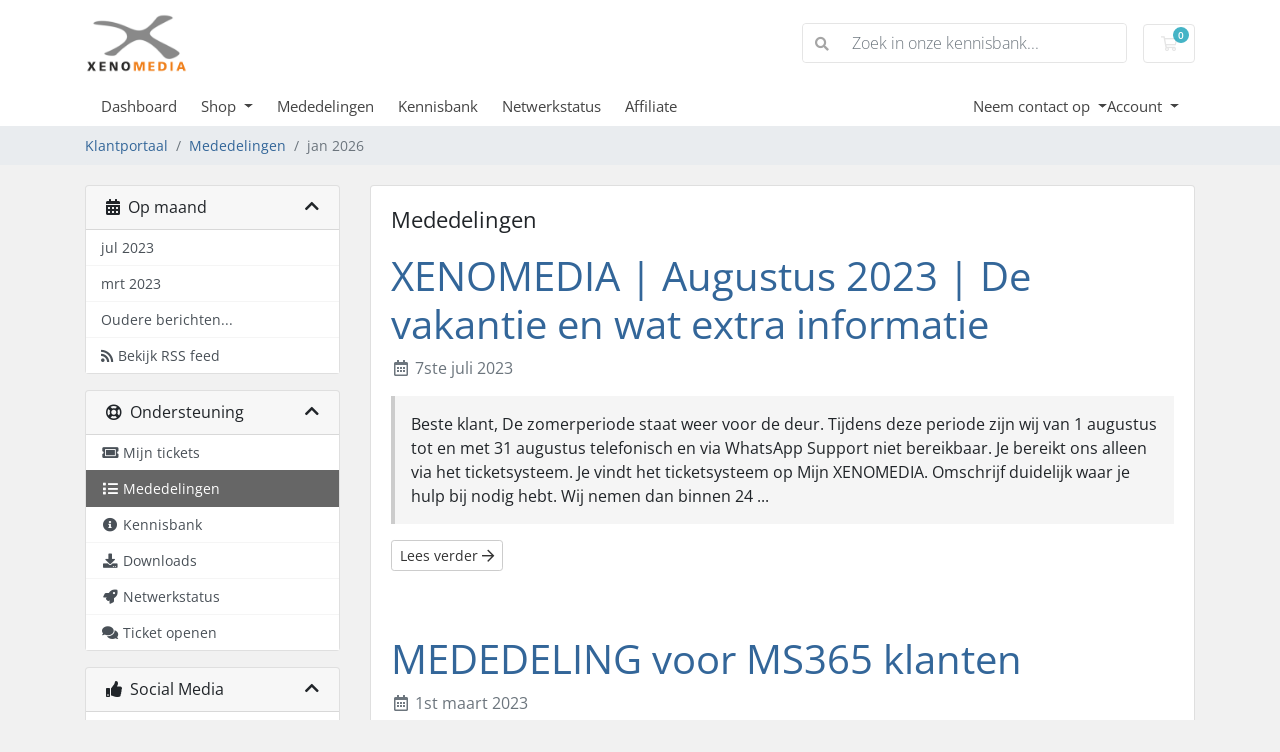

--- FILE ---
content_type: text/html; charset=utf-8
request_url: https://csc.xenomedia.nl/announcements
body_size: 8047
content:
<!doctype html>
<html lang="en">
<head>
    <meta charset="utf-8" />
    <meta name="viewport" content="width=device-width, initial-scale=1, shrink-to-fit=no">
    <title>Mededelingen - XENOMEDIA</title>
    <!-- Styling -->
<link href="/assets/fonts/css/open-sans-family.css" rel="stylesheet" type="text/css" />
<link href="/templates/twenty-one-child/css/all.min.css?v=6144ab" rel="stylesheet">
<link href="/templates/twenty-one-child/css/theme.min.css?v=6144ab" rel="stylesheet">
<link href="/assets/css/fontawesome-all.min.css" rel="stylesheet">

<script>
    var csrfToken = '7b09c2d8efdf245fc829d2b0e21d70f29bfd8a1c',
        markdownGuide = 'Markdown Guide',
        locale = 'en',
        saved = 'opgeslagen',
        saving = 'automatisch opslaan',
        whmcsBaseUrl = "";
    </script>
<script src="/templates/twenty-one-child/js/scripts.min.js?v=6144ab"></script>

    <script async src="https://www.googletagmanager.com/gtag/js?id=G-D8PK55WQTX"></script>
<script>
  window.dataLayer = window.dataLayer || [];
  function gtag(){dataLayer.push(arguments);}
  gtag('js', new Date());
  gtag('config', 'G-D8PK55WQTX', {
  'cookie_domain': 'csc.xenomedia.nl'
});
</script>
<link href="/modules/registrars/realtimeregister/src/Assets/Css/style.css?2.4.2" rel="stylesheet">

</head>
<body class="primary-bg-color" data-phone-cc-input="1">
        

    <header id="header" class="header">
        
        <div class="navbar navbar-light">
            <div class="container">
                <a class="navbar-brand mr-3" href="https://xenomedia.nl">
                                            <img src="/assets/img/logo.png" alt="XENOMEDIA" class="logo-img">
                                    </a>

                <form method="post" action="/knowledgebase/search" class="form-inline ml-auto">
<input type="hidden" name="token" value="7b09c2d8efdf245fc829d2b0e21d70f29bfd8a1c" />
                    <div class="input-group search d-none d-xl-flex">
                        <div class="input-group-prepend">
                            <button class="btn btn-default" type="submit">
                                <i class="fas fa-search"></i>
                            </button>
                        </div>
                        <input class="form-control appended-form-control font-weight-light" type="text" name="search" placeholder="Zoek in onze kennisbank...">
                    </div>
                </form>

                <ul class="navbar-nav toolbar">
                    <li class="nav-item ml-3">
                        <a class="btn nav-link cart-btn" href="/cart.php?a=view">
                            <i class="far fa-shopping-cart fa-fw"></i>
                            <span id="cartItemCount" class="badge badge-info">0</span>
                            <span class="sr-only">Mandje</span>
                        </a>
                    </li>
                    <li class="nav-item ml-3 d-xl-none">
                        <button class="btn nav-link" type="button" data-toggle="collapse" data-target="#mainNavbar">
                            <span class="fas fa-bars fa-fw"></span>
                        </button>
                    </li>
                </ul>
            </div>
        </div>
        <div class="navbar navbar-expand-xl main-navbar-wrapper">
            <div class="container">
                <div class="collapse navbar-collapse" id="mainNavbar">
                    <form method="post" action="/knowledgebase/search" class="d-xl-none">
<input type="hidden" name="token" value="7b09c2d8efdf245fc829d2b0e21d70f29bfd8a1c" />
                        <div class="input-group search w-100 mb-2">
                            <div class="input-group-prepend">
                                <button class="btn btn-default" type="submit">
                                    <i class="fas fa-search"></i>
                                </button>
                            </div>
                            <input class="form-control prepended-form-control" type="text" name="search" placeholder="Zoek in onze kennisbank...">
                        </div>
                    </form>
                    <ul id="nav" class="navbar-nav mr-auto">
                            <li menuItemName="Home" class="d-block no-collapse" id="Primary_Navbar-Home">
        <a class="pr-4" href="/index.php">
                        Dashboard
                    </a>
            </li>
    <li menuItemName="Store" class="d-block dropdown no-collapse" id="Primary_Navbar-Store">
        <a class="pr-4 dropdown-toggle" data-toggle="dropdown" aria-haspopup="true" aria-expanded="false" href="#">
                        Shop
                    </a>
                    <ul class="dropdown-menu">
                                                <li menuItemName="Browse Products Services" class="dropdown-item" id="Primary_Navbar-Store-Browse_Products_Services">
                        <a href="/store" class="dropdown-item px-2 py-0">
                                                        Bekijk onze diensten
                                                    </a>
                    </li>
                                                                <div class="dropdown-divider"></div>
                                                                <li menuItemName="Hosting" class="dropdown-item" id="Primary_Navbar-Store-Hosting">
                        <a href="/store/hosting" class="dropdown-item px-2 py-0">
                                                        Hosting
                                                    </a>
                    </li>
                                                                <li menuItemName="Microsoft 365 " class="dropdown-item" id="Primary_Navbar-Store-Microsoft_365_">
                        <a href="/store/microsoft-365" class="dropdown-item px-2 py-0">
                                                        Microsoft 365 
                                                    </a>
                    </li>
                                                                <li menuItemName="Microsoft Exchange" class="dropdown-item" id="Primary_Navbar-Store-Microsoft_Exchange">
                        <a href="/store/microsoft-exchange" class="dropdown-item px-2 py-0">
                                                        Microsoft Exchange
                                                    </a>
                    </li>
                                                                <li menuItemName="SharePoint" class="dropdown-item" id="Primary_Navbar-Store-SharePoint">
                        <a href="/store/sharepoint" class="dropdown-item px-2 py-0">
                                                        SharePoint
                                                    </a>
                    </li>
                                                                <li menuItemName="WordPress onderhoud" class="dropdown-item" id="Primary_Navbar-Store-WordPress_onderhoud">
                        <a href="/store/wordpress" class="dropdown-item px-2 py-0">
                                                        WordPress onderhoud
                                                    </a>
                    </li>
                                                                <li menuItemName="Register a New Domain" class="dropdown-item" id="Primary_Navbar-Store-Register_a_New_Domain">
                        <a href="/cart.php?a=add&domain=register" class="dropdown-item px-2 py-0">
                                                        Domeinnaam registreren
                                                    </a>
                    </li>
                                                                <li menuItemName="Transfer a Domain to Us" class="dropdown-item" id="Primary_Navbar-Store-Transfer_a_Domain_to_Us">
                        <a href="/cart.php?a=add&domain=transfer" class="dropdown-item px-2 py-0">
                                                        Domeinnaam verhuizen
                                                    </a>
                    </li>
                                        </ul>
            </li>
    <li menuItemName="Announcements" class="d-block" id="Primary_Navbar-Announcements">
        <a class="pr-4" href="/announcements">
                        Mededelingen
                    </a>
            </li>
    <li menuItemName="Knowledgebase" class="d-block" id="Primary_Navbar-Knowledgebase">
        <a class="pr-4" href="/knowledgebase">
                        Kennisbank
                    </a>
            </li>
    <li menuItemName="Network Status" class="d-block" id="Primary_Navbar-Network_Status">
        <a class="pr-4" href="/serverstatus.php">
                        Netwerkstatus
                    </a>
            </li>
    <li menuItemName="Affiliates" class="d-block" id="Primary_Navbar-Affiliates">
        <a class="pr-4" href="/affiliates.php">
                        Affiliate
                    </a>
            </li>
    <li class="d-none dropdown collapsable-dropdown">
        <a class="dropdown-toggle" href="#" id="navbarDropdownMenu" role="button" data-toggle="dropdown" aria-haspopup="true" aria-expanded="false">
            Meer
        </a>
        <ul class="collapsable-dropdown-menu dropdown-menu" aria-labelledby="navbarDropdownMenu">
        </ul>
    </li>
                    </ul>
                    <ul class="navbar-nav ml-auto">
                            <li menuItemName="Contact Us" class="d-block no-collapse dropdown no-collapse" id="Secondary_Navbar-Contact_Us">
        <a class=" dropdown-toggle" data-toggle="dropdown" aria-haspopup="true" aria-expanded="false" href="#">
                        Neem contact op
                    </a>
                    <ul class="dropdown-menu dropdown-menu-right">
                                                <li menuItemName="email-sales" class="dropdown-item" id="Secondary_Navbar-Contact_Us-email-sales">
                        <a href="https://csc.xenomedia.nl/contact.php" class="dropdown-item px-2 py-0">
                            <i class="far fa-gem"></i>&nbsp;                            Email our support team
                                                    </a>
                    </li>
                                                                <li menuItemName="call-us" class="dropdown-item" id="Secondary_Navbar-Contact_Us-call-us">
                        <a href="tel://+31850664664" class="dropdown-item px-2 py-0" target="blank">
                            <i class="fas fa-mobile-alt"></i>&nbsp;                            Call us
                                                    </a>
                    </li>
                                                                <li menuItemName="map" class="dropdown-item" id="Secondary_Navbar-Contact_Us-map">
                        <a href="https://www.google.com/maps/place/Internetbureau+Xenomedia/@52.056292,4.2955913,17z/data=!3m1!4b1!4m5!3m4!1s0x47c5b409aa4ad56b:0x28e78537c45b0c09!8m2!3d52.056292!4d4.29778" class="dropdown-item px-2 py-0" target="blank">
                            <i class="fas fa-map-marker-alt"></i>&nbsp;                            Find us on Google Maps
                                                    </a>
                    </li>
                                        </ul>
            </li>
    <li menuItemName="Account" class="d-block dropdown no-collapse" id="Secondary_Navbar-Account">
        <a class=" dropdown-toggle" data-toggle="dropdown" aria-haspopup="true" aria-expanded="false" href="#">
                        Account
                    </a>
                    <ul class="dropdown-menu dropdown-menu-right">
                                                <li menuItemName="Login" class="dropdown-item" id="Secondary_Navbar-Account-Login">
                        <a href="/clientarea.php" class="dropdown-item px-2 py-0">
                                                        Inloggen
                                                    </a>
                    </li>
                                                                <div class="dropdown-divider"></div>
                                                                <li menuItemName="Forgot Password?" class="dropdown-item" id="Secondary_Navbar-Account-Forgot_Password?">
                        <a href="/password/reset" class="dropdown-item px-2 py-0">
                                                        Wachtwoord herstellen
                                                    </a>
                    </li>
                                        </ul>
            </li>
                    </ul>
                </div>
            </div>
        </div>
    </header>

    
    <nav class="master-breadcrumb" aria-label="breadcrumb">
        <div class="container">
            <ol class="breadcrumb">
            <li class="breadcrumb-item">
            <a href="https://csc.xenomedia.nl">            Klantportaal
            </a>        </li>
            <li class="breadcrumb-item">
            <a href="/announcements">            Mededelingen
            </a>        </li>
            <li class="breadcrumb-item active" aria-current="page">
                        jan 2026
                    </li>
    </ol>
        </div>
    </nav>

        
    
    <section id="main-body">
        <div class="container">
            <div class="row">

                            <div class="col-lg-4 col-xl-3">
                    <div class="sidebar">
                            <div menuItemName="Announcements Months" class="mb-3 card card-sidebar d-none d-md-block">
        <div class="card-header">
            <h3 class="card-title m-0">
                <i class="fas fa-calendar-alt"></i>&nbsp;                Op maand
                                <i class="fas fa-chevron-up card-minimise float-right"></i>
            </h3>
        </div>
        <div class="collapsable-card-body">
                                        <div class="list-group list-group-flush d-md-flex" role="tablist">
                                                                        <a menuItemName="jul 2023"
                               href="/announcements/view/2023-07"
                               class="list-group-item list-group-item-action"
                                                                                                                                                           id="Primary_Sidebar-Announcements_Months-jul_2023"
                            >
                                <div class="sidebar-menu-item-wrapper">
                                                                        <div class="sidebar-menu-item-label">
                                        jul 2023
                                    </div>
                                                                    </div>
                            </a>
                                                                                                <a menuItemName="mrt 2023"
                               href="/announcements/view/2023-03"
                               class="list-group-item list-group-item-action"
                                                                                                                                                           id="Primary_Sidebar-Announcements_Months-mrt_2023"
                            >
                                <div class="sidebar-menu-item-wrapper">
                                                                        <div class="sidebar-menu-item-label">
                                        mrt 2023
                                    </div>
                                                                    </div>
                            </a>
                                                                                                <a menuItemName="Older"
                               href="/announcements/view/older"
                               class="list-group-item list-group-item-action"
                                                                                                                                                           id="Primary_Sidebar-Announcements_Months-Older"
                            >
                                <div class="sidebar-menu-item-wrapper">
                                                                        <div class="sidebar-menu-item-label">
                                        Oudere berichten...
                                    </div>
                                                                    </div>
                            </a>
                                                                                                <a menuItemName="RSS Feed"
                               href="/announcements/rss"
                               class="list-group-item list-group-item-action"
                                                                                                                                                           id="Primary_Sidebar-Announcements_Months-RSS_Feed"
                            >
                                <div class="sidebar-menu-item-wrapper">
                                                                            <div class="sidebar-menu-item-icon-wrapper">
                                                                                        <i class="fas fa-rss icon-rss sidebar-menu-item-icon"></i>
                                        </div>
                                                                        <div class="sidebar-menu-item-label">
                                        Bekijk RSS feed
                                    </div>
                                                                    </div>
                            </a>
                                                            </div>
                    </div>
            </div>
                    <div class="card d-block d-md-none bg-light">
            <div class="card-header">
                <h3 class="card-title">
                    <i class="fas fa-calendar-alt"></i>&nbsp;                    Op maand
                                    </h3>
            </div>
            <div class="card-body">
                <form role="form">
                    <select class="form-control" onchange="selectChangeNavigate(this)">
                                                    <option menuItemName="jul 2023" value="/announcements/view/2023-07" class="list-group-item list-group-item-action" >
                                jul 2023
                                                            </option>
                                                    <option menuItemName="mrt 2023" value="/announcements/view/2023-03" class="list-group-item list-group-item-action" >
                                mrt 2023
                                                            </option>
                                                    <option menuItemName="Older" value="/announcements/view/older" class="list-group-item list-group-item-action" >
                                Oudere berichten...
                                                            </option>
                                                    <option menuItemName="RSS Feed" value="/announcements/rss" class="list-group-item list-group-item-action" >
                                Bekijk RSS feed
                                                            </option>
                                            </select>
                </form>
            </div>
                    </div>
                        </div>
                                            <div class="d-none d-lg-block sidebar">
                                <div menuItemName="Support" class="mb-3 card card-sidebar">
        <div class="card-header">
            <h3 class="card-title m-0">
                <i class="far fa-life-ring"></i>&nbsp;                Ondersteuning
                                <i class="fas fa-chevron-up card-minimise float-right"></i>
            </h3>
        </div>
        <div class="collapsable-card-body">
                                        <div class="list-group list-group-flush d-md-flex" role="tablist">
                                                                        <a menuItemName="Support Tickets"
                               href="/supporttickets.php"
                               class="list-group-item list-group-item-action"
                                                                                                                                                           id="Secondary_Sidebar-Support-Support_Tickets"
                            >
                                <div class="sidebar-menu-item-wrapper">
                                                                            <div class="sidebar-menu-item-icon-wrapper">
                                                                                        <i class="fas fa-ticket-alt fa-fw sidebar-menu-item-icon"></i>
                                        </div>
                                                                        <div class="sidebar-menu-item-label">
                                        Mijn tickets
                                    </div>
                                                                    </div>
                            </a>
                                                                                                <a menuItemName="Announcements"
                               href="/announcements"
                               class="list-group-item list-group-item-action active"
                                                                                                                                                           id="Secondary_Sidebar-Support-Announcements"
                            >
                                <div class="sidebar-menu-item-wrapper">
                                                                            <div class="sidebar-menu-item-icon-wrapper">
                                                                                        <i class="fas fa-list fa-fw sidebar-menu-item-icon"></i>
                                        </div>
                                                                        <div class="sidebar-menu-item-label">
                                        Mededelingen
                                    </div>
                                                                    </div>
                            </a>
                                                                                                <a menuItemName="Knowledgebase"
                               href="/knowledgebase"
                               class="list-group-item list-group-item-action"
                                                                                                                                                           id="Secondary_Sidebar-Support-Knowledgebase"
                            >
                                <div class="sidebar-menu-item-wrapper">
                                                                            <div class="sidebar-menu-item-icon-wrapper">
                                                                                        <i class="fas fa-info-circle fa-fw sidebar-menu-item-icon"></i>
                                        </div>
                                                                        <div class="sidebar-menu-item-label">
                                        Kennisbank
                                    </div>
                                                                    </div>
                            </a>
                                                                                                <a menuItemName="Downloads"
                               href="/download"
                               class="list-group-item list-group-item-action"
                                                                                                                                                           id="Secondary_Sidebar-Support-Downloads"
                            >
                                <div class="sidebar-menu-item-wrapper">
                                                                            <div class="sidebar-menu-item-icon-wrapper">
                                                                                        <i class="fas fa-download fa-fw sidebar-menu-item-icon"></i>
                                        </div>
                                                                        <div class="sidebar-menu-item-label">
                                        Downloads
                                    </div>
                                                                    </div>
                            </a>
                                                                                                <a menuItemName="Network Status"
                               href="/serverstatus.php"
                               class="list-group-item list-group-item-action"
                                                                                                                                                           id="Secondary_Sidebar-Support-Network_Status"
                            >
                                <div class="sidebar-menu-item-wrapper">
                                                                            <div class="sidebar-menu-item-icon-wrapper">
                                                                                        <i class="fas fa-rocket fa-fw sidebar-menu-item-icon"></i>
                                        </div>
                                                                        <div class="sidebar-menu-item-label">
                                        Netwerkstatus
                                    </div>
                                                                    </div>
                            </a>
                                                                                                <a menuItemName="Open Ticket"
                               href="/submitticket.php"
                               class="list-group-item list-group-item-action"
                                                                                                                                                           id="Secondary_Sidebar-Support-Open_Ticket"
                            >
                                <div class="sidebar-menu-item-wrapper">
                                                                            <div class="sidebar-menu-item-icon-wrapper">
                                                                                        <i class="fas fa-comments fa-fw sidebar-menu-item-icon"></i>
                                        </div>
                                                                        <div class="sidebar-menu-item-label">
                                        Ticket openen
                                    </div>
                                                                    </div>
                            </a>
                                                            </div>
                    </div>
            </div>
        <div menuItemName="social-media" class="mb-3 card card-sidebar">
        <div class="card-header">
            <h3 class="card-title m-0">
                <i class="fas fa-thumbs-up"></i>&nbsp;                Social Media
                                <i class="fas fa-chevron-up card-minimise float-right"></i>
            </h3>
        </div>
        <div class="collapsable-card-body">
                                        <div class="list-group list-group-flush d-md-flex" role="tablist">
                                                                        <a menuItemName="facebook-link"
                               href="https://facebook.com/xenomedia"
                               class="list-group-item list-group-item-action"
                                                                                                                                                               target="blank"
                                                              id="Secondary_Sidebar-social-media-facebook-link"
                            >
                                <div class="sidebar-menu-item-wrapper">
                                                                            <div class="sidebar-menu-item-icon-wrapper">
                                                                                        <i class="fab fa-facebook-f sidebar-menu-item-icon"></i>
                                        </div>
                                                                        <div class="sidebar-menu-item-label">
                                        Vind ons leuk op Facebook
                                    </div>
                                                                    </div>
                            </a>
                                                                                                <a menuItemName="twitter-link"
                               href="https://twitter.com/xenomedia"
                               class="list-group-item list-group-item-action"
                                                                                                                                                               target="blank"
                                                              id="Secondary_Sidebar-social-media-twitter-link"
                            >
                                <div class="sidebar-menu-item-wrapper">
                                                                            <div class="sidebar-menu-item-icon-wrapper">
                                                                                        <i class="fab fa-twitter sidebar-menu-item-icon"></i>
                                        </div>
                                                                        <div class="sidebar-menu-item-label">
                                        Volg ons op Twitter
                                    </div>
                                                                    </div>
                            </a>
                                                                                                <a menuItemName="instagram-link"
                               href="https://instagram.com/xenomedia.nl"
                               class="list-group-item list-group-item-action"
                                                                                                                                                               target="blank"
                                                              id="Secondary_Sidebar-social-media-instagram-link"
                            >
                                <div class="sidebar-menu-item-wrapper">
                                                                            <div class="sidebar-menu-item-icon-wrapper">
                                                                                        <i class="fab fa-instagram sidebar-menu-item-icon"></i>
                                        </div>
                                                                        <div class="sidebar-menu-item-label">
                                        Voeg ons toe op Insta
                                    </div>
                                                                    </div>
                            </a>
                                                                                                <a menuItemName="google-link"
                               href="https://g.page/xenomedia/review?rc"
                               class="list-group-item list-group-item-action"
                                                                                                                                                               target="blank"
                                                              id="Secondary_Sidebar-social-media-google-link"
                            >
                                <div class="sidebar-menu-item-wrapper">
                                                                            <div class="sidebar-menu-item-icon-wrapper">
                                                                                        <i class="fab fa-google sidebar-menu-item-icon"></i>
                                        </div>
                                                                        <div class="sidebar-menu-item-label">
                                        Geef een positieve review
                                    </div>
                                                                    </div>
                            </a>
                                                            </div>
                    </div>
            </div>
                            </div>
                                    </div>
                        <div class="col-lg-8 col-xl-9 primary-content">


<div class="card">
    <div class="card-body">
        <h3 class="card-title">Mededelingen</h3>

        <div class="announcements">
                            <div class="announcement">
                    <h1>
                        <a href="/announcements/5/XENOMEDIA--Augustus-2023--De-vakantie-en-wat-extra-informatie.html">
                            XENOMEDIA | Augustus 2023 | De vakantie en wat extra informatie
                        </a>
                                            </h1>

                    <ul class="list-inline">
                        <li class="list-inline-item text-muted pr-3">
                            <i class="far fa-calendar-alt fa-fw"></i>
                            7ste juli 2023
                        </li>
                    </ul>

                    <article>
                                                    
Beste klant,
De zomerperiode staat weer voor de deur. Tijdens deze periode zijn wij van 1 augustus tot en met 31 augustus telefonisch en via WhatsApp Support niet bereikbaar. Je bereikt ons alleen via het ticketsysteem. Je vindt het ticketsysteem op Mijn XENOMEDIA. Omschrijf duidelijk waar je hulp bij nodig hebt. Wij nemen dan binnen 24 ...
                                            </article>

                    <a href="/announcements/5/XENOMEDIA--Augustus-2023--De-vakantie-en-wat-extra-informatie.html" class="btn btn-default btn-sm">
                        Lees verder
                        <i class="far fa-arrow-right"></i>
                    </a>
                </div>
                            <div class="announcement">
                    <h1>
                        <a href="/announcements/1/MEDEDELING-voor-MS365-klanten.html">
                            MEDEDELING voor MS365 klanten
                        </a>
                                            </h1>

                    <ul class="list-inline">
                        <li class="list-inline-item text-muted pr-3">
                            <i class="far fa-calendar-alt fa-fw"></i>
                            1st maart 2023
                        </li>
                    </ul>

                    <article>
                                                    Helaas geen grap!
Vanaf 1 april 2023 zal Microsoft de prijzen van cloud diensten wereldwijd harmoniseren met de Dollarkoers.
Volgens Microsoft om een consistente prijs af te spiegelen bij klanten wereldwijd. Vanaf 1 april aanstaande betekent dit dat prijzen als volgt zullen worden verhoogd: Engelse Pond: +9% / Deense Kroon, Noorse Kroon en Euro: ...
                                            </article>

                    <a href="/announcements/1/MEDEDELING-voor-MS365-klanten.html" class="btn btn-default btn-sm">
                        Lees verder
                        <i class="far fa-arrow-right"></i>
                    </a>
                </div>
                    </div>

    </div>
</div>


    <script>
        (function(d, s, id) {
            var js, fjs = d.getElementsByTagName(s)[0];
            if (d.getElementById(id)) {
                return;
            }
            js = d.createElement(s); js.id = id;
            js.src = "//connect.facebook.net/nl_NL/all.js#xfbml=1";
            fjs.parentNode.insertBefore(js, fjs);
        }(document, 'script', 'facebook-jssdk'));
    </script>


                    </div>

                    </div>
                                            <div class="d-lg-none sidebar sidebar-secondary">
                                <div menuItemName="Support" class="mb-3 card card-sidebar">
        <div class="card-header">
            <h3 class="card-title m-0">
                <i class="far fa-life-ring"></i>&nbsp;                Ondersteuning
                                <i class="fas fa-chevron-up card-minimise float-right"></i>
            </h3>
        </div>
        <div class="collapsable-card-body">
                                        <div class="list-group list-group-flush d-md-flex" role="tablist">
                                                                        <a menuItemName="Support Tickets"
                               href="/supporttickets.php"
                               class="list-group-item list-group-item-action"
                                                                                                                                                           id="Secondary_Sidebar-Support-Support_Tickets"
                            >
                                <div class="sidebar-menu-item-wrapper">
                                                                            <div class="sidebar-menu-item-icon-wrapper">
                                                                                        <i class="fas fa-ticket-alt fa-fw sidebar-menu-item-icon"></i>
                                        </div>
                                                                        <div class="sidebar-menu-item-label">
                                        Mijn tickets
                                    </div>
                                                                    </div>
                            </a>
                                                                                                <a menuItemName="Announcements"
                               href="/announcements"
                               class="list-group-item list-group-item-action active"
                                                                                                                                                           id="Secondary_Sidebar-Support-Announcements"
                            >
                                <div class="sidebar-menu-item-wrapper">
                                                                            <div class="sidebar-menu-item-icon-wrapper">
                                                                                        <i class="fas fa-list fa-fw sidebar-menu-item-icon"></i>
                                        </div>
                                                                        <div class="sidebar-menu-item-label">
                                        Mededelingen
                                    </div>
                                                                    </div>
                            </a>
                                                                                                <a menuItemName="Knowledgebase"
                               href="/knowledgebase"
                               class="list-group-item list-group-item-action"
                                                                                                                                                           id="Secondary_Sidebar-Support-Knowledgebase"
                            >
                                <div class="sidebar-menu-item-wrapper">
                                                                            <div class="sidebar-menu-item-icon-wrapper">
                                                                                        <i class="fas fa-info-circle fa-fw sidebar-menu-item-icon"></i>
                                        </div>
                                                                        <div class="sidebar-menu-item-label">
                                        Kennisbank
                                    </div>
                                                                    </div>
                            </a>
                                                                                                <a menuItemName="Downloads"
                               href="/download"
                               class="list-group-item list-group-item-action"
                                                                                                                                                           id="Secondary_Sidebar-Support-Downloads"
                            >
                                <div class="sidebar-menu-item-wrapper">
                                                                            <div class="sidebar-menu-item-icon-wrapper">
                                                                                        <i class="fas fa-download fa-fw sidebar-menu-item-icon"></i>
                                        </div>
                                                                        <div class="sidebar-menu-item-label">
                                        Downloads
                                    </div>
                                                                    </div>
                            </a>
                                                                                                <a menuItemName="Network Status"
                               href="/serverstatus.php"
                               class="list-group-item list-group-item-action"
                                                                                                                                                           id="Secondary_Sidebar-Support-Network_Status"
                            >
                                <div class="sidebar-menu-item-wrapper">
                                                                            <div class="sidebar-menu-item-icon-wrapper">
                                                                                        <i class="fas fa-rocket fa-fw sidebar-menu-item-icon"></i>
                                        </div>
                                                                        <div class="sidebar-menu-item-label">
                                        Netwerkstatus
                                    </div>
                                                                    </div>
                            </a>
                                                                                                <a menuItemName="Open Ticket"
                               href="/submitticket.php"
                               class="list-group-item list-group-item-action"
                                                                                                                                                           id="Secondary_Sidebar-Support-Open_Ticket"
                            >
                                <div class="sidebar-menu-item-wrapper">
                                                                            <div class="sidebar-menu-item-icon-wrapper">
                                                                                        <i class="fas fa-comments fa-fw sidebar-menu-item-icon"></i>
                                        </div>
                                                                        <div class="sidebar-menu-item-label">
                                        Ticket openen
                                    </div>
                                                                    </div>
                            </a>
                                                            </div>
                    </div>
            </div>
        <div menuItemName="social-media" class="mb-3 card card-sidebar">
        <div class="card-header">
            <h3 class="card-title m-0">
                <i class="fas fa-thumbs-up"></i>&nbsp;                Social Media
                                <i class="fas fa-chevron-up card-minimise float-right"></i>
            </h3>
        </div>
        <div class="collapsable-card-body">
                                        <div class="list-group list-group-flush d-md-flex" role="tablist">
                                                                        <a menuItemName="facebook-link"
                               href="https://facebook.com/xenomedia"
                               class="list-group-item list-group-item-action"
                                                                                                                                                               target="blank"
                                                              id="Secondary_Sidebar-social-media-facebook-link"
                            >
                                <div class="sidebar-menu-item-wrapper">
                                                                            <div class="sidebar-menu-item-icon-wrapper">
                                                                                        <i class="fab fa-facebook-f sidebar-menu-item-icon"></i>
                                        </div>
                                                                        <div class="sidebar-menu-item-label">
                                        Vind ons leuk op Facebook
                                    </div>
                                                                    </div>
                            </a>
                                                                                                <a menuItemName="twitter-link"
                               href="https://twitter.com/xenomedia"
                               class="list-group-item list-group-item-action"
                                                                                                                                                               target="blank"
                                                              id="Secondary_Sidebar-social-media-twitter-link"
                            >
                                <div class="sidebar-menu-item-wrapper">
                                                                            <div class="sidebar-menu-item-icon-wrapper">
                                                                                        <i class="fab fa-twitter sidebar-menu-item-icon"></i>
                                        </div>
                                                                        <div class="sidebar-menu-item-label">
                                        Volg ons op Twitter
                                    </div>
                                                                    </div>
                            </a>
                                                                                                <a menuItemName="instagram-link"
                               href="https://instagram.com/xenomedia.nl"
                               class="list-group-item list-group-item-action"
                                                                                                                                                               target="blank"
                                                              id="Secondary_Sidebar-social-media-instagram-link"
                            >
                                <div class="sidebar-menu-item-wrapper">
                                                                            <div class="sidebar-menu-item-icon-wrapper">
                                                                                        <i class="fab fa-instagram sidebar-menu-item-icon"></i>
                                        </div>
                                                                        <div class="sidebar-menu-item-label">
                                        Voeg ons toe op Insta
                                    </div>
                                                                    </div>
                            </a>
                                                                                                <a menuItemName="google-link"
                               href="https://g.page/xenomedia/review?rc"
                               class="list-group-item list-group-item-action"
                                                                                                                                                               target="blank"
                                                              id="Secondary_Sidebar-social-media-google-link"
                            >
                                <div class="sidebar-menu-item-wrapper">
                                                                            <div class="sidebar-menu-item-icon-wrapper">
                                                                                        <i class="fab fa-google sidebar-menu-item-icon"></i>
                                        </div>
                                                                        <div class="sidebar-menu-item-label">
                                        Geef een positieve review
                                    </div>
                                                                    </div>
                            </a>
                                                            </div>
                    </div>
            </div>
                            </div>
                                    <div class="clearfix"></div>
            </div>
        </div>
    </section>

    <footer id="footer" class="footer">
        <div class="container">
            <ul class="list-inline mb-7 text-center float-lg-right">
                    <li class="list-inline-item">
        <a class="btn btn-icon mb-1" href="https://www.facebook.com/xenomedia" target="_blank">
            <i class="fab fa-facebook-f"></i>
        </a>
    </li>
    <li class="list-inline-item">
        <a class="btn btn-icon mb-1" href="https://www.instagram.com/xenomedia.nl" target="_blank">
            <i class="fab fa-instagram"></i>
        </a>
    </li>
    <li class="list-inline-item">
        <a class="btn btn-icon mb-1" href="https://www.linkedin.com/company/xenomedia-internetbureau" target="_blank">
            <i class="fab fa-linkedin"></i>
        </a>
    </li>
    <li class="list-inline-item">
        <a class="btn btn-icon mb-1" href="skype:xenomedia?call" target="_blank">
            <i class="fab fa-skype"></i>
        </a>
    </li>
    <li class="list-inline-item">
        <a class="btn btn-icon mb-1" href="https://www.twitter.com/xenomedia" target="_blank">
            <i class="fab fa-twitter"></i>
        </a>
    </li>
    <li class="list-inline-item">
        <a class="btn btn-icon mb-1" href="https://wa.me/+31643069994" target="_blank">
            <i class="fab fa-whatsapp"></i>
        </a>
    </li>

                                    <li class="list-inline-item">
                        <button type="button" class="btn" data-toggle="modal" data-target="#modalChooseLanguage">
                            <div class="d-inline-block align-middle">
                                <div class="iti-flag nl"></div>
                            </div>
                            Nederlands
                            /
                            € 
                            EUR
                        </button>
                    </li>
                            </ul>

            <ul class="nav justify-content-center justify-content-lg-start mb-7">
                <li class="nav-item">
                    <a class="nav-link" href="/contact.php">
                        Neem contact op
                    </a>
                </li>
                                    <li class="nav-item">
                        <a class="nav-link" href="https://xenomedia.nl/algemene-voorwaarden" target="_blank">Algemene Voorwaarden</a>
                    </li>
                            </ul>

            <p class="copyright mb-0">
                Copyright &copy; 2026 XENOMEDIA. All Rights Reserved.
            </p>
        </div>
    </footer>

    <div id="fullpage-overlay" class="w-hidden">
        <div class="outer-wrapper">
            <div class="inner-wrapper">
                <img src="/assets/img/overlay-spinner.svg" alt="">
                <br>
                <span class="msg"></span>
            </div>
        </div>
    </div>

    <div class="modal system-modal fade" id="modalAjax" tabindex="-1" role="dialog" aria-hidden="true">
        <div class="modal-dialog">
            <div class="modal-content">
                <div class="modal-header">
                    <h5 class="modal-title"></h5>
                    <button type="button" class="close" data-dismiss="modal">
                        <span aria-hidden="true">&times;</span>
                        <span class="sr-only">Sluiten</span>
                    </button>
                </div>
                <div class="modal-body">
                    Laden...
                </div>
                <div class="modal-footer">
                    <div class="float-left loader">
                        <i class="fas fa-circle-notch fa-spin"></i>
                        Laden...
                    </div>
                    <button type="button" class="btn btn-default" data-dismiss="modal">
                        Sluiten
                    </button>
                    <button type="button" class="btn btn-primary modal-submit">
                        Verstuur
                    </button>
                </div>
            </div>
        </div>
    </div>

    <form method="get" action="/announcements?">
        <div class="modal modal-localisation" id="modalChooseLanguage" tabindex="-1" role="dialog">
            <div class="modal-dialog modal-lg" role="document">
                <div class="modal-content">
                    <div class="modal-body">
                        <button type="button" class="close text-light" data-dismiss="modal" aria-label="Close">
                            <span aria-hidden="true">&times;</span>
                        </button>

                                                    <h5 class="h5 pt-5 pb-3">Kies taal</h5>
                            <div class="row item-selector">
                                <input type="hidden" name="language" data-current="dutch" value="dutch" />
                                                                    <div class="col-4">
                                        <a href="#" class="item" data-value="arabic">
                                            العربية
                                        </a>
                                    </div>
                                                                    <div class="col-4">
                                        <a href="#" class="item" data-value="azerbaijani">
                                            Azerbaijani
                                        </a>
                                    </div>
                                                                    <div class="col-4">
                                        <a href="#" class="item" data-value="catalan">
                                            Català
                                        </a>
                                    </div>
                                                                    <div class="col-4">
                                        <a href="#" class="item" data-value="chinese">
                                            中文
                                        </a>
                                    </div>
                                                                    <div class="col-4">
                                        <a href="#" class="item" data-value="croatian">
                                            Hrvatski
                                        </a>
                                    </div>
                                                                    <div class="col-4">
                                        <a href="#" class="item" data-value="czech">
                                            Čeština
                                        </a>
                                    </div>
                                                                    <div class="col-4">
                                        <a href="#" class="item" data-value="danish">
                                            Dansk
                                        </a>
                                    </div>
                                                                    <div class="col-4">
                                        <a href="#" class="item active" data-value="dutch">
                                            Nederlands
                                        </a>
                                    </div>
                                                                    <div class="col-4">
                                        <a href="#" class="item" data-value="english">
                                            English
                                        </a>
                                    </div>
                                                                    <div class="col-4">
                                        <a href="#" class="item" data-value="estonian">
                                            Estonian
                                        </a>
                                    </div>
                                                                    <div class="col-4">
                                        <a href="#" class="item" data-value="farsi">
                                            Persian
                                        </a>
                                    </div>
                                                                    <div class="col-4">
                                        <a href="#" class="item" data-value="french">
                                            Français
                                        </a>
                                    </div>
                                                                    <div class="col-4">
                                        <a href="#" class="item" data-value="german">
                                            Deutsch
                                        </a>
                                    </div>
                                                                    <div class="col-4">
                                        <a href="#" class="item" data-value="hebrew">
                                            עברית
                                        </a>
                                    </div>
                                                                    <div class="col-4">
                                        <a href="#" class="item" data-value="hungarian">
                                            Magyar
                                        </a>
                                    </div>
                                                                    <div class="col-4">
                                        <a href="#" class="item" data-value="italian">
                                            Italiano
                                        </a>
                                    </div>
                                                                    <div class="col-4">
                                        <a href="#" class="item" data-value="macedonian">
                                            Macedonian
                                        </a>
                                    </div>
                                                                    <div class="col-4">
                                        <a href="#" class="item" data-value="norwegian">
                                            Norwegian
                                        </a>
                                    </div>
                                                                    <div class="col-4">
                                        <a href="#" class="item" data-value="portuguese-br">
                                            Português
                                        </a>
                                    </div>
                                                                    <div class="col-4">
                                        <a href="#" class="item" data-value="portuguese-pt">
                                            Português
                                        </a>
                                    </div>
                                                                    <div class="col-4">
                                        <a href="#" class="item" data-value="romanian">
                                            Română
                                        </a>
                                    </div>
                                                                    <div class="col-4">
                                        <a href="#" class="item" data-value="russian">
                                            Русский
                                        </a>
                                    </div>
                                                                    <div class="col-4">
                                        <a href="#" class="item" data-value="spanish">
                                            Español
                                        </a>
                                    </div>
                                                                    <div class="col-4">
                                        <a href="#" class="item" data-value="swedish">
                                            Svenska
                                        </a>
                                    </div>
                                                                    <div class="col-4">
                                        <a href="#" class="item" data-value="turkish">
                                            Türkçe
                                        </a>
                                    </div>
                                                                    <div class="col-4">
                                        <a href="#" class="item" data-value="ukranian">
                                            Українська
                                        </a>
                                    </div>
                                                            </div>
                                                                            <p class="h5 pt-5 pb-3">Kies valuta</p>
                            <div class="row item-selector">
                                <input type="hidden" name="currency" data-current="1" value="">
                                                                    <div class="col-4">
                                        <a href="#" class="item active" data-value="1">
                                            €  EUR
                                        </a>
                                    </div>
                                                                    <div class="col-4">
                                        <a href="#" class="item" data-value="3">
                                             CAD
                                        </a>
                                    </div>
                                                                    <div class="col-4">
                                        <a href="#" class="item" data-value="4">
                                             CNY
                                        </a>
                                    </div>
                                                                    <div class="col-4">
                                        <a href="#" class="item" data-value="5">
                                             CZK
                                        </a>
                                    </div>
                                                                    <div class="col-4">
                                        <a href="#" class="item" data-value="6">
                                             DKK
                                        </a>
                                    </div>
                                                                    <div class="col-4">
                                        <a href="#" class="item" data-value="7">
                                             GBP
                                        </a>
                                    </div>
                                                                    <div class="col-4">
                                        <a href="#" class="item" data-value="8">
                                             HUF
                                        </a>
                                    </div>
                                                                    <div class="col-4">
                                        <a href="#" class="item" data-value="9">
                                             INR
                                        </a>
                                    </div>
                                                                    <div class="col-4">
                                        <a href="#" class="item" data-value="10">
                                             JPY
                                        </a>
                                    </div>
                                                                    <div class="col-4">
                                        <a href="#" class="item" data-value="11">
                                             NOK
                                        </a>
                                    </div>
                                                                    <div class="col-4">
                                        <a href="#" class="item" data-value="12">
                                             NZD
                                        </a>
                                    </div>
                                                                    <div class="col-4">
                                        <a href="#" class="item" data-value="13">
                                             PLN
                                        </a>
                                    </div>
                                                                    <div class="col-4">
                                        <a href="#" class="item" data-value="14">
                                             RUB
                                        </a>
                                    </div>
                                                                    <div class="col-4">
                                        <a href="#" class="item" data-value="15">
                                             SEK
                                        </a>
                                    </div>
                                                                    <div class="col-4">
                                        <a href="#" class="item" data-value="16">
                                             USD
                                        </a>
                                    </div>
                                                                    <div class="col-4">
                                        <a href="#" class="item" data-value="17">
                                             ZAR
                                        </a>
                                    </div>
                                                                    <div class="col-4">
                                        <a href="#" class="item" data-value="18">
                                             CHF
                                        </a>
                                    </div>
                                                            </div>
                                            </div>
                    <div class="modal-footer">
                        <button type="submit" class="btn btn-default">Apply</button>
                    </div>
                </div>
            </div>
        </div>
    </form>

    
    <form action="#" id="frmGeneratePassword">
    <div class="modal fade" id="modalGeneratePassword">
        <div class="modal-dialog">
            <div class="modal-content">
                <div class="modal-header bg-primary text-white">
                    <h4 class="modal-title">
                        Genereer wachtwoord
                    </h4>
                    <button type="button" class="close" data-dismiss="modal" aria-label="Close">
                        <span aria-hidden="true">&times;</span>
                    </button>
                </div>
                <div class="modal-body">
                    <div class="alert alert-danger w-hidden" id="generatePwLengthError">
                        Please enter a number between 8 and 64 for the password length
                    </div>
                    <div class="form-group row">
                        <label for="generatePwLength" class="col-sm-4 col-form-label">Password Length</label>
                        <div class="col-sm-8">
                            <input type="number" min="8" max="64" value="12" step="1" class="form-control input-inline input-inline-100" id="inputGeneratePasswordLength">
                        </div>
                    </div>
                    <div class="form-group row">
                        <label for="generatePwOutput" class="col-sm-4 col-form-label">Genereer wachtwoord</label>
                        <div class="col-sm-8">
                            <input type="text" class="form-control" id="inputGeneratePasswordOutput">
                        </div>
                    </div>
                    <div class="row">
                        <div class="col-sm-8 offset-sm-4">
                            <button type="submit" class="btn btn-default btn-sm">
                                <i class="fas fa-plus fa-fw"></i>
                                Genereer nieuw wachtwoord
                            </button>
                            <button type="button" class="btn btn-default btn-sm copy-to-clipboard" data-clipboard-target="#inputGeneratePasswordOutput">
                                <img src="/assets/img/clippy.svg" alt="Copy to clipboard" width="15">
                                Kopiëren
                            </button>
                        </div>
                    </div>
                </div>
                <div class="modal-footer">
                    <button type="button" class="btn btn-default" data-dismiss="modal">
                        Sluiten
                    </button>
                    <button type="button" class="btn btn-primary" id="btnGeneratePasswordInsert" data-clipboard-target="#inputGeneratePasswordOutput">
                        Copy to clipboard & Insert
                    </button>
                </div>
            </div>
        </div>
    </div>
</form>

    <style>
    #sitejetPromoPanel{ display: none !important; }
    button[data-identifier="sitejet"],
    li[data-identifier="sitejet"]{ display:none !important; }
    button[data-identifier="sitejet"] + .btn-group > .btn[data-toggle="dropdown"]{
    border-top-left-radius: 3.2px;
    border-bottom-left-radius: 3.2px;
    }
    button[data-identifier=“sitejet”] + .btn-group > .btn[data-toggle=“dropdown”],
    .btn-group:has(> button[data-identifier=“sitejet”]) > .btn[data-toggle=“dropdown”] {
    display: none !important;
    }
</style>
<script>var rtr = [];</script><script src="/modules/registrars/realtimeregister/src/Assets/Js/rtr.js?2.4.2"></script><script src="/modules/registrars/realtimeregister/src/Assets/Js/rtrClient.js?2.4.2"></script>


</body>
</html>
